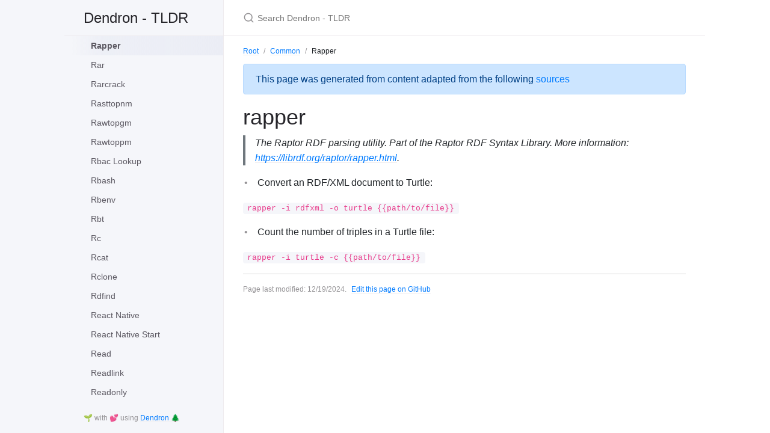

--- FILE ---
content_type: text/html; charset=utf-8
request_url: https://tldr.dendron.so/notes/common.rapper.html
body_size: 2749
content:
<!DOCTYPE html>

<html lang="en-US">
<head>
  <meta charset="UTF-8" />
  <meta http-equiv="X-UA-Compatible" content="IE=Edge" />
  
  <title>Rapper - Dendron - TLDR</title>
  

  <link
    rel="shortcut icon"
    href="https://tldr.dendron.so/favicon.ico"
    type="image/x-icon"
  />
  <link
    rel="stylesheet"
    href="https://tldr.dendron.so/assets/css/just-the-docs-default.css"
  />
  <script
    type="text/javascript"
    src="https://tldr.dendron.so/assets/js/just-the-docs.js"
  ></script>
  <link
    rel="stylesheet"
    href="https://cdnjs.cloudflare.com/ajax/libs/prism/1.22.0/themes/prism.min.css"
  />
  <link
    rel="stylesheet"
    href="https://cdn.jsdelivr.net/npm/katex@0.12.0/dist/katex.min.css"
    integrity="sha384-AfEj0r4/OFrOo5t7NnNe46zW/tFgW6x/bCJG8FqQCEo3+Aro6EYUG4+cU+KJWu/X"
    crossorigin="anonymous"
  />
  <script
    type="text/javascript"
    src="https://tldr.dendron.so/assets/js/vendor/lunr.min.js"
  ></script>
  
  <meta name="viewport" content="width=device-width, initial-scale=1" />
   
   
  
<meta name="description" content="Dendron Vault for TLDR">
<meta name="author" content="">

<link rel="canonical" href="https://tldr.dendron.so/notes/common.rapper.html">

<meta property="og:type" content="article">
<meta property="og:url" content="https://tldr.dendron.so/notes/common.rapper.html">
<meta property="og:description" content="Dendron Vault for TLDR">
<meta property="og:image" content="https://tldr.dendron.soundefined">

<meta name="twitter:card" content="summary">

<meta name="twitter:url" content="https://tldr.dendron.so/notes/common.rapper.html">
<meta name="twitter:description" content="Dendron Vault for TLDR">
<meta name="twitter:image" content="https://tldr.dendron.soundefined">


  <meta property="og:title" content="Rapper - Dendron - TLDR" />
  <meta name="twitter:title" content="Rapper - Dendron - TLDR" />
  
</head>



<body>
    <svg xmlns="http://www.w3.org/2000/svg" style="display: none;">
      <symbol id="svg-link" viewBox="0 0 24 24">
        <title>Link</title>
        <svg xmlns="http://www.w3.org/2000/svg" width="24" height="24" viewBox="0 0 24 24" fill="none" stroke="currentColor" stroke-width="2" stroke-linecap="round" stroke-linejoin="round" class="feather feather-link">
          <path d="M10 13a5 5 0 0 0 7.54.54l3-3a5 5 0 0 0-7.07-7.07l-1.72 1.71"></path><path d="M14 11a5 5 0 0 0-7.54-.54l-3 3a5 5 0 0 0 7.07 7.07l1.71-1.71"></path>
        </svg>
      </symbol>
      <symbol id="svg-search" viewBox="0 0 24 24">
        <title>Search</title>
        <svg xmlns="http://www.w3.org/2000/svg" width="24" height="24" viewBox="0 0 24 24" fill="none" stroke="currentColor" stroke-width="2" stroke-linecap="round" stroke-linejoin="round" class="feather feather-search">
          <circle cx="11" cy="11" r="8"></circle><line x1="21" y1="21" x2="16.65" y2="16.65"></line>
        </svg>
      </symbol>
      <symbol id="svg-menu" viewBox="0 0 24 24">
        <title>Menu</title>
        <svg xmlns="http://www.w3.org/2000/svg" width="24" height="24" viewBox="0 0 24 24" fill="none" stroke="currentColor" stroke-width="2" stroke-linecap="round" stroke-linejoin="round" class="feather feather-menu">
          <line x1="3" y1="12" x2="21" y2="12"></line><line x1="3" y1="6" x2="21" y2="6"></line><line x1="3" y1="18" x2="21" y2="18"></line>
        </svg>
      </symbol>
      <symbol id="svg-arrow-right" viewBox="0 0 24 24">
        <title>Expand</title>
        <svg xmlns="http://www.w3.org/2000/svg" width="24" height="24" viewBox="0 0 24 24" fill="none" stroke="currentColor" stroke-width="2" stroke-linecap="round" stroke-linejoin="round" class="feather feather-chevron-right">
          <polyline points="9 18 15 12 9 6"></polyline>
        </svg>
      </symbol>
      <symbol id="svg-doc" viewBox="0 0 24 24">
        <title>Document</title>
        <svg xmlns="http://www.w3.org/2000/svg" width="24" height="24" viewBox="0 0 24 24" fill="none" stroke="currentColor" stroke-width="2" stroke-linecap="round" stroke-linejoin="round" class="feather feather-file">
          <path d="M13 2H6a2 2 0 0 0-2 2v16a2 2 0 0 0 2 2h12a2 2 0 0 0 2-2V9z"></path><polyline points="13 2 13 9 20 9"></polyline>
        </svg>
      </symbol>
    </svg>

    <div class="side-bar">
      <div class="site-header">
        <a href="https://tldr.dendron.so" class="site-title lh-tight">
  Dendron - TLDR

 </a>
        <a href="#" id="menu-button" class="site-button">
          <svg viewBox="0 0 24 24" class="icon"><use xlink:href="#svg-menu"></use></svg>
        </a>
      </div>

      <nav role="navigation" aria-label="Main" id="site-nav" class="site-nav">
      </nav>
      <footer class="site-footer">
        🌱 with 💕 using <a href="https://www.dendron.so/"> Dendron 🌲 </a>
      </footer>
    </div>
    <div class="main" id="top">
        <div id="main-header" class="main-header">
          
            <div class="search">
              <div class="search-input-wrap">
                <input type="text" id="search-input" class="search-input" tabindex="0" placeholder="Search Dendron - TLDR" aria-label="Search Dendron - TLDR" autocomplete="off">
                <label for="search-input" class="search-label"><svg viewBox="0 0 24 24" class="search-icon"><use xlink:href="#svg-search"></use></svg></label>
              </div>
              <div id="search-results" class="search-results"></div>
            </div>
          
          
    </div>
    <div id="main-content-wrap" class="main-content-wrap">
      
        
          <nav aria-label="Breadcrumb" class="breadcrumb-nav">
            <ol class="breadcrumb-nav-list"><li class="breadcrumb-nav-list-item"><a href="https://tldr.dendron.so">Root</a></li><li class="breadcrumb-nav-list-item"><a href="https://tldr.dendron.so/notes/db3efe30-5c68-40ad-96e3-4c22412b81fe.html">Common</a></li><li class="breadcrumb-nav-list-item">Rapper</li></ol>
          </nav>
        
      
      <div id="main-content" class="main-content" role="main">

        
        
        <script src="https://cdn.jsdelivr.net/npm/mermaid/dist/mermaid.min.js"></script>
        <script>mermaid.initialize({startOnLoad:true});</script>
        

        <link rel="stylesheet" href="https://stackpath.bootstrapcdn.com/bootstrap/4.5.0/css/bootstrap.min.css" integrity="sha384-9aIt2nRpC12Uk9gS9baDl411NQApFmC26EwAOH8WgZl5MYYxFfc+NcPb1dKGj7Sk" crossorigin="anonymous">
        <script src="https://code.jquery.com/jquery-3.6.0.min.js" integrity="sha256-/xUj+3OJU5yExlq6GSYGSHk7tPXikynS7ogEvDej/m4=" crossorigin="anonymous"></script>
        <script src="https://cdn.jsdelivr.net/npm/popper.js@1.16.0/dist/umd/popper.min.js" integrity="sha384-Q6E9RHvbIyZFJoft+2mJbHaEWldlvI9IOYy5n3zV9zzTtmI3UksdQRVvoxMfooAo" crossorigin="anonymous"></script>
        <script src="https://stackpath.bootstrapcdn.com/bootstrap/4.5.0/js/bootstrap.min.js" integrity="sha384-OgVRvuATP1z7JjHLkuOU7Xw704+h835Lr+6QL9UvYjZE3Ipu6Tp75j7Bh/kR0JKI" crossorigin="anonymous"></script>
        
        

        

        

        
        <div class="alert alert-primary" role="alert">
          This page was generated from content adapted from the following <a href="#" data-html="true" data-toggle="popover" title="Attributions">sources</a>
          </a>
        </div>

        <script>
          $(function () {
            $('[data-toggle="popover"]').popover({content: `
              <ul>
              
              <li> <a href="https://github.com/tldr-pages/tldr/blob/master/LICENSE.md" target="_blank"> tldr-pages  </li>
              
              </ul>
            `})
          })
        </script>
        

        <script>
          $(function () {
            $('[data-toggle="popover"]').popover({html: true})
          })
        </script>

        

<div id="main" role="main">

  <article class="page" itemscope itemtype="https://schema.org/CreativeWork">
    <meta itemprop="headline" content="Rapper">
    
    <meta itemprop="datePublished" content="2024-12-19T20:01:58+00:00">
    <meta itemprop="dateModified" content="2024-12-19T20:01:58+00:00">

    <div class="page__inner-wrap">

      

      <section class="page__content" itemprop="text">

        

        <h1 id="rapper"><a aria-hidden="true" class="anchor-heading" href="#rapper"><svg aria-hidden="true" viewBox="0 0 16 16"><use xlink:href="#svg-link"></use></svg></a>rapper</h1>
<blockquote>
<p>The Raptor RDF parsing utility.
Part of the Raptor RDF Syntax Library.
More information: <a href="https://librdf.org/raptor/rapper.html">https://librdf.org/raptor/rapper.html</a>.</p>
</blockquote>
<ul>
<li>Convert an RDF/XML document to Turtle:</li>
</ul>
<p><code>rapper -i rdfxml -o turtle {{path/to/file}}</code></p>
<ul>
<li>Count the number of triples in a Turtle file:</li>
</ul>
<p><code>rapper -i turtle -c {{path/to/file}}</code></p><span id="navId" data="common.rapper"></span>

                
      </section>

      
    </div>

    
  </article>

  
  
</div>

        <div class="thumbs feedback_trigger right-bottom"></div>

        
          <hr>
          <footer>
            
            

            
              <div class="d-flex mt-2">
              <p class="text-small text-grey-dk-000 mb-0 mr-2">
                Page last modified: <span class="d-inline-block">12/19/2024</span>.
              </p>
            
                
                  <p class="text-small text-grey-dk-000 mb-0">
                    <a href="https://github.com/tldr-pages/tldr/edit/main/pages/common/rapper.md" id="edit-this-page">Edit this page on GitHub</a>
                  </p>
                
              </div>
          </footer>
        
    </div>
</div>


  

  <div class="search-overlay"></div>

</div>

</body>
</html>
